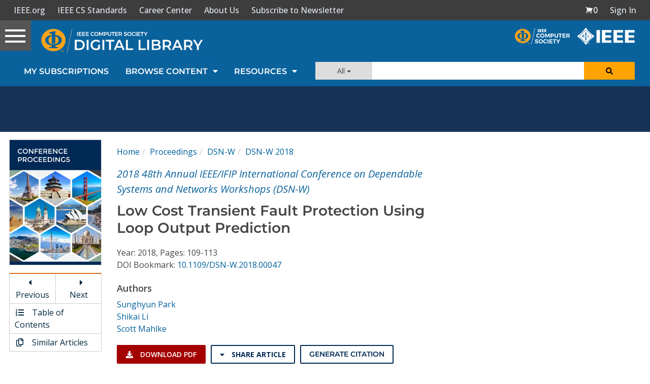

--- FILE ---
content_type: text/html; charset=utf-8
request_url: https://www.google.com/recaptcha/api2/aframe
body_size: 270
content:
<!DOCTYPE HTML><html><head><meta http-equiv="content-type" content="text/html; charset=UTF-8"></head><body><script nonce="qZBFI0vfMKjkQzNCn1qOow">/** Anti-fraud and anti-abuse applications only. See google.com/recaptcha */ try{var clients={'sodar':'https://pagead2.googlesyndication.com/pagead/sodar?'};window.addEventListener("message",function(a){try{if(a.source===window.parent){var b=JSON.parse(a.data);var c=clients[b['id']];if(c){var d=document.createElement('img');d.src=c+b['params']+'&rc='+(localStorage.getItem("rc::a")?sessionStorage.getItem("rc::b"):"");window.document.body.appendChild(d);sessionStorage.setItem("rc::e",parseInt(sessionStorage.getItem("rc::e")||0)+1);localStorage.setItem("rc::h",'1764240490456');}}}catch(b){}});window.parent.postMessage("_grecaptcha_ready", "*");}catch(b){}</script></body></html>

--- FILE ---
content_type: application/javascript
request_url: https://prism.app-us1.com/?a=224472483&u=https%3A%2F%2Fwww.computer.org%2Fcsdl%2Fproceedings-article%2Fdsn-w%2F2018%2F655301a109%2F12OmNxwWoOc
body_size: 137
content:
window.visitorGlobalObject=window.visitorGlobalObject||window.prismGlobalObject;window.visitorGlobalObject.setVisitorId('bdb0012c-c598-4050-a315-440b106e0848', '224472483');window.visitorGlobalObject.setWhitelistedServices('tracking', '224472483');

--- FILE ---
content_type: text/javascript
request_url: https://polo.feathr.co/v1/analytics/match/script.js?a_id=5cdda43ba3a493000bf82f7f&pk=feathr
body_size: -599
content:
(function (w) {
    
        
    if (typeof w.feathr === 'function') {
        w.feathr('integrate', 'ttd', '69282c67dd320f0002492195');
    }
        
        
    if (typeof w.feathr === 'function') {
        w.feathr('match', '69282c67dd320f0002492195');
    }
        
    
}(window));